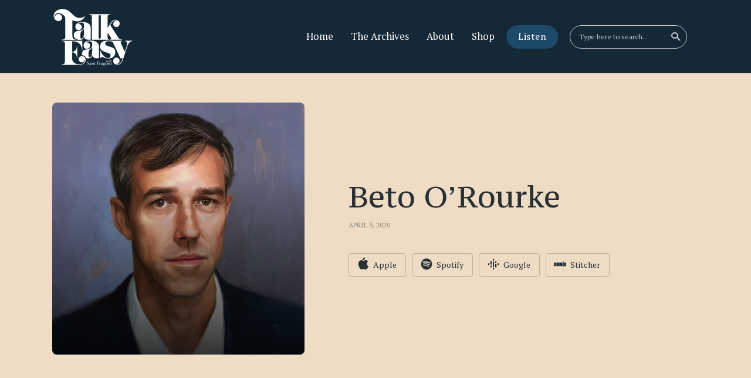

--- FILE ---
content_type: text/html; charset=UTF-8
request_url: https://talkeasypod.com/beto-orourke/
body_size: 18000
content:
<!DOCTYPE html>
<html lang="en-US" class="no-js no-svg">

<head>
	<meta charset="UTF-8">
	<meta http-equiv="x-ua-compatible" content="ie=edge">
	<meta name="viewport" content="width=device-width, initial-scale=1">
	<link rel="profile" href="https://gmpg.org/xfn/11" />
	<meta name='robots' content='index, follow, max-image-preview:large, max-snippet:-1, max-video-preview:-1' />
	<style>img:is([sizes="auto" i], [sizes^="auto," i]) { contain-intrinsic-size: 3000px 1500px }</style>
	
		<meta name="twitter:card" content="summary_large_image" />
		<meta name="twitter:image" content="" />
		<meta name="twitter:creator" content="@TalkEasyPod" />
		<meta name="twitter:site" content="@TalkEasyPod" />


	<!-- This site is optimized with the Yoast SEO Premium plugin v26.7 (Yoast SEO v26.8) - https://yoast.com/product/yoast-seo-premium-wordpress/ -->
	<title>Beto O&#039;Rourke &#8211; Talk Easy with Sam Fragoso</title>
	<meta name="description" content="In our candid interview, former congressman Beto O&#039;Rourke reflects on the winding road that led him to run for President." />
	<link rel="canonical" href="https://talkeasypod.com/beto-orourke/" />
	<meta property="og:locale" content="en_US" />
	<meta property="og:type" content="article" />
	<meta property="og:title" content="Beto O&#039;Rourke" />
	<meta property="og:description" content="“You have to have a fundamental curiosity about people and their lives, and how they can be made better, or else you have no business being involved in" />
	<meta property="og:url" content="https://talkeasypod.com/beto-orourke/" />
	<meta property="og:site_name" content="Talk Easy with Sam Fragoso" />
	<meta property="article:publisher" content="https://www.facebook.com/sam.fragoso" />
	<meta property="article:published_time" content="2020-04-05T10:46:03+00:00" />
	<meta property="article:modified_time" content="2023-08-11T22:01:49+00:00" />
	<meta property="og:image" content="https://talkeasypod.com/wp-content/uploads/2020/04/08-Beto-ORourke-Clean-1024x1024.jpg" />
	<meta property="og:image:width" content="1024" />
	<meta property="og:image:height" content="1024" />
	<meta property="og:image:type" content="image/jpeg" />
	<meta name="author" content="sfragoso" />
	<script type="application/ld+json" class="yoast-schema-graph">{"@context":"https://schema.org","@graph":[{"@type":"Article","@id":"https://talkeasypod.com/beto-orourke/#article","isPartOf":{"@id":"https://talkeasypod.com/beto-orourke/"},"author":{"name":"sfragoso","@id":"https://talkeasypod.com/#/schema/person/584d9cf44b43456730c03efd4947eb2e"},"headline":"Beto O&#8217;Rourke","datePublished":"2020-04-05T10:46:03+00:00","dateModified":"2023-08-11T22:01:49+00:00","mainEntityOfPage":{"@id":"https://talkeasypod.com/beto-orourke/"},"wordCount":234,"publisher":{"@id":"https://talkeasypod.com/#organization"},"image":{"@id":"https://talkeasypod.com/beto-orourke/#primaryimage"},"thumbnailUrl":"https://i0.wp.com/talkeasypod.com/wp-content/uploads/2020/04/08-Beto-ORourke-Clean.jpg?fit=1920%2C1920&ssl=1","articleSection":["Archive","Episodes"],"inLanguage":"en-US"},{"@type":"WebPage","@id":"https://talkeasypod.com/beto-orourke/","url":"https://talkeasypod.com/beto-orourke/","name":"Beto O'Rourke &#8211; Talk Easy with Sam Fragoso","isPartOf":{"@id":"https://talkeasypod.com/#website"},"primaryImageOfPage":{"@id":"https://talkeasypod.com/beto-orourke/#primaryimage"},"image":{"@id":"https://talkeasypod.com/beto-orourke/#primaryimage"},"thumbnailUrl":"https://i0.wp.com/talkeasypod.com/wp-content/uploads/2020/04/08-Beto-ORourke-Clean.jpg?fit=1920%2C1920&ssl=1","datePublished":"2020-04-05T10:46:03+00:00","dateModified":"2023-08-11T22:01:49+00:00","description":"In our candid interview, former congressman Beto O'Rourke reflects on the winding road that led him to run for President.","breadcrumb":{"@id":"https://talkeasypod.com/beto-orourke/#breadcrumb"},"inLanguage":"en-US","potentialAction":[{"@type":"ReadAction","target":["https://talkeasypod.com/beto-orourke/"]}]},{"@type":"ImageObject","inLanguage":"en-US","@id":"https://talkeasypod.com/beto-orourke/#primaryimage","url":"https://i0.wp.com/talkeasypod.com/wp-content/uploads/2020/04/08-Beto-ORourke-Clean.jpg?fit=1920%2C1920&ssl=1","contentUrl":"https://i0.wp.com/talkeasypod.com/wp-content/uploads/2020/04/08-Beto-ORourke-Clean.jpg?fit=1920%2C1920&ssl=1","width":1920,"height":1920},{"@type":"BreadcrumbList","@id":"https://talkeasypod.com/beto-orourke/#breadcrumb","itemListElement":[{"@type":"ListItem","position":1,"name":"Home","item":"https://talkeasypod.com/"},{"@type":"ListItem","position":2,"name":"Blog","item":"https://talkeasypod.com/blog/"},{"@type":"ListItem","position":3,"name":"Beto O&#8217;Rourke"}]},{"@type":"WebSite","@id":"https://talkeasypod.com/#website","url":"https://talkeasypod.com/","name":"Talk Easy with Sam Fragoso","description":"Where people sound like people.","publisher":{"@id":"https://talkeasypod.com/#organization"},"potentialAction":[{"@type":"SearchAction","target":{"@type":"EntryPoint","urlTemplate":"https://talkeasypod.com/?s={search_term_string}"},"query-input":{"@type":"PropertyValueSpecification","valueRequired":true,"valueName":"search_term_string"}}],"inLanguage":"en-US"},{"@type":"Organization","@id":"https://talkeasypod.com/#organization","name":"Talk Easy","url":"https://talkeasypod.com/","logo":{"@type":"ImageObject","inLanguage":"en-US","@id":"https://talkeasypod.com/#/schema/logo/image/","url":"https://secureservercdn.net/166.62.112.107/mbt.d9d.myftpupload.com/wp-content/uploads/2020/03/TalkEasy_Logo-White.png?time=1621186394","contentUrl":"https://secureservercdn.net/166.62.112.107/mbt.d9d.myftpupload.com/wp-content/uploads/2020/03/TalkEasy_Logo-White.png?time=1621186394","width":2000,"height":2000,"caption":"Talk Easy"},"image":{"@id":"https://talkeasypod.com/#/schema/logo/image/"},"sameAs":["https://www.facebook.com/sam.fragoso","https://x.com/TalkEasyPod"]},{"@type":"Person","@id":"https://talkeasypod.com/#/schema/person/584d9cf44b43456730c03efd4947eb2e","name":"sfragoso","url":"https://talkeasypod.com/author/sfragoso/"}]}</script>
	<!-- / Yoast SEO Premium plugin. -->


<meta http-equiv="x-dns-prefetch-control" content="on">
<link href="https://app.ecwid.com" rel="preconnect" crossorigin />
<link href="https://ecomm.events" rel="preconnect" crossorigin />
<link href="https://d1q3axnfhmyveb.cloudfront.net" rel="preconnect" crossorigin />
<link href="https://dqzrr9k4bjpzk.cloudfront.net" rel="preconnect" crossorigin />
<link href="https://d1oxsl77a1kjht.cloudfront.net" rel="preconnect" crossorigin>
<link rel="prefetch" href="https://app.ecwid.com/script.js?40864526&data_platform=wporg&lang=en" as="script"/>
<link rel="prerender" href="https://talkeasypod.com/shop/"/>
<link rel='dns-prefetch' href='//stats.wp.com' />
<link rel='dns-prefetch' href='//v0.wordpress.com' />
<link rel='preconnect' href='//c0.wp.com' />
<link rel='preconnect' href='//i0.wp.com' />
<link rel="alternate" type="application/rss+xml" title="Talk Easy with Sam Fragoso &raquo; Feed" href="https://talkeasypod.com/feed/" />
<link rel="alternate" type="application/rss+xml" title="Talk Easy with Sam Fragoso &raquo; Comments Feed" href="https://talkeasypod.com/comments/feed/" />
<script type="text/javascript">
/* <![CDATA[ */
window._wpemojiSettings = {"baseUrl":"https:\/\/s.w.org\/images\/core\/emoji\/16.0.1\/72x72\/","ext":".png","svgUrl":"https:\/\/s.w.org\/images\/core\/emoji\/16.0.1\/svg\/","svgExt":".svg","source":{"concatemoji":"https:\/\/talkeasypod.com\/wp-includes\/js\/wp-emoji-release.min.js?ver=6.8.3"}};
/*! This file is auto-generated */
!function(s,n){var o,i,e;function c(e){try{var t={supportTests:e,timestamp:(new Date).valueOf()};sessionStorage.setItem(o,JSON.stringify(t))}catch(e){}}function p(e,t,n){e.clearRect(0,0,e.canvas.width,e.canvas.height),e.fillText(t,0,0);var t=new Uint32Array(e.getImageData(0,0,e.canvas.width,e.canvas.height).data),a=(e.clearRect(0,0,e.canvas.width,e.canvas.height),e.fillText(n,0,0),new Uint32Array(e.getImageData(0,0,e.canvas.width,e.canvas.height).data));return t.every(function(e,t){return e===a[t]})}function u(e,t){e.clearRect(0,0,e.canvas.width,e.canvas.height),e.fillText(t,0,0);for(var n=e.getImageData(16,16,1,1),a=0;a<n.data.length;a++)if(0!==n.data[a])return!1;return!0}function f(e,t,n,a){switch(t){case"flag":return n(e,"\ud83c\udff3\ufe0f\u200d\u26a7\ufe0f","\ud83c\udff3\ufe0f\u200b\u26a7\ufe0f")?!1:!n(e,"\ud83c\udde8\ud83c\uddf6","\ud83c\udde8\u200b\ud83c\uddf6")&&!n(e,"\ud83c\udff4\udb40\udc67\udb40\udc62\udb40\udc65\udb40\udc6e\udb40\udc67\udb40\udc7f","\ud83c\udff4\u200b\udb40\udc67\u200b\udb40\udc62\u200b\udb40\udc65\u200b\udb40\udc6e\u200b\udb40\udc67\u200b\udb40\udc7f");case"emoji":return!a(e,"\ud83e\udedf")}return!1}function g(e,t,n,a){var r="undefined"!=typeof WorkerGlobalScope&&self instanceof WorkerGlobalScope?new OffscreenCanvas(300,150):s.createElement("canvas"),o=r.getContext("2d",{willReadFrequently:!0}),i=(o.textBaseline="top",o.font="600 32px Arial",{});return e.forEach(function(e){i[e]=t(o,e,n,a)}),i}function t(e){var t=s.createElement("script");t.src=e,t.defer=!0,s.head.appendChild(t)}"undefined"!=typeof Promise&&(o="wpEmojiSettingsSupports",i=["flag","emoji"],n.supports={everything:!0,everythingExceptFlag:!0},e=new Promise(function(e){s.addEventListener("DOMContentLoaded",e,{once:!0})}),new Promise(function(t){var n=function(){try{var e=JSON.parse(sessionStorage.getItem(o));if("object"==typeof e&&"number"==typeof e.timestamp&&(new Date).valueOf()<e.timestamp+604800&&"object"==typeof e.supportTests)return e.supportTests}catch(e){}return null}();if(!n){if("undefined"!=typeof Worker&&"undefined"!=typeof OffscreenCanvas&&"undefined"!=typeof URL&&URL.createObjectURL&&"undefined"!=typeof Blob)try{var e="postMessage("+g.toString()+"("+[JSON.stringify(i),f.toString(),p.toString(),u.toString()].join(",")+"));",a=new Blob([e],{type:"text/javascript"}),r=new Worker(URL.createObjectURL(a),{name:"wpTestEmojiSupports"});return void(r.onmessage=function(e){c(n=e.data),r.terminate(),t(n)})}catch(e){}c(n=g(i,f,p,u))}t(n)}).then(function(e){for(var t in e)n.supports[t]=e[t],n.supports.everything=n.supports.everything&&n.supports[t],"flag"!==t&&(n.supports.everythingExceptFlag=n.supports.everythingExceptFlag&&n.supports[t]);n.supports.everythingExceptFlag=n.supports.everythingExceptFlag&&!n.supports.flag,n.DOMReady=!1,n.readyCallback=function(){n.DOMReady=!0}}).then(function(){return e}).then(function(){var e;n.supports.everything||(n.readyCallback(),(e=n.source||{}).concatemoji?t(e.concatemoji):e.wpemoji&&e.twemoji&&(t(e.twemoji),t(e.wpemoji)))}))}((window,document),window._wpemojiSettings);
/* ]]> */
</script>
<link rel="stylesheet" id="roogan-fonts-fonts" href="https://fonts.googleapis.com/css2?family=PT%20Serif:ital,wght@0,400&family=PT%20Serif%20Caption:ital,wght@0,400&family=PT%20Sans:ital,wght@0,700&display=swap&ver=1.1.1" type="text/css" media="all" /><style id='wp-emoji-styles-inline-css' type='text/css'>

	img.wp-smiley, img.emoji {
		display: inline !important;
		border: none !important;
		box-shadow: none !important;
		height: 1em !important;
		width: 1em !important;
		margin: 0 0.07em !important;
		vertical-align: -0.1em !important;
		background: none !important;
		padding: 0 !important;
	}
</style>
<link rel='stylesheet' id='wp-block-library-css' href='https://c0.wp.com/c/6.8.3/wp-includes/css/dist/block-library/style.min.css' type='text/css' media='all' />
<style id='classic-theme-styles-inline-css' type='text/css'>
/*! This file is auto-generated */
.wp-block-button__link{color:#fff;background-color:#32373c;border-radius:9999px;box-shadow:none;text-decoration:none;padding:calc(.667em + 2px) calc(1.333em + 2px);font-size:1.125em}.wp-block-file__button{background:#32373c;color:#fff;text-decoration:none}
</style>
<style id='jetpack-sharing-buttons-style-inline-css' type='text/css'>
.jetpack-sharing-buttons__services-list{display:flex;flex-direction:row;flex-wrap:wrap;gap:0;list-style-type:none;margin:5px;padding:0}.jetpack-sharing-buttons__services-list.has-small-icon-size{font-size:12px}.jetpack-sharing-buttons__services-list.has-normal-icon-size{font-size:16px}.jetpack-sharing-buttons__services-list.has-large-icon-size{font-size:24px}.jetpack-sharing-buttons__services-list.has-huge-icon-size{font-size:36px}@media print{.jetpack-sharing-buttons__services-list{display:none!important}}.editor-styles-wrapper .wp-block-jetpack-sharing-buttons{gap:0;padding-inline-start:0}ul.jetpack-sharing-buttons__services-list.has-background{padding:1.25em 2.375em}
</style>
<link rel='stylesheet' id='coblocks-frontend-css' href='https://talkeasypod.com/wp-content/plugins/coblocks/dist/style-coblocks-1.css?ver=3.1.16' type='text/css' media='all' />
<link rel='stylesheet' id='coblocks-extensions-css' href='https://talkeasypod.com/wp-content/plugins/coblocks/dist/style-coblocks-extensions.css?ver=3.1.16' type='text/css' media='all' />
<link rel='stylesheet' id='coblocks-animation-css' href='https://talkeasypod.com/wp-content/plugins/coblocks/dist/style-coblocks-animation.css?ver=2677611078ee87eb3b1c' type='text/css' media='all' />
<style id='global-styles-inline-css' type='text/css'>
:root{--wp--preset--aspect-ratio--square: 1;--wp--preset--aspect-ratio--4-3: 4/3;--wp--preset--aspect-ratio--3-4: 3/4;--wp--preset--aspect-ratio--3-2: 3/2;--wp--preset--aspect-ratio--2-3: 2/3;--wp--preset--aspect-ratio--16-9: 16/9;--wp--preset--aspect-ratio--9-16: 9/16;--wp--preset--color--black: #000000;--wp--preset--color--cyan-bluish-gray: #abb8c3;--wp--preset--color--white: #ffffff;--wp--preset--color--pale-pink: #f78da7;--wp--preset--color--vivid-red: #cf2e2e;--wp--preset--color--luminous-vivid-orange: #ff6900;--wp--preset--color--luminous-vivid-amber: #fcb900;--wp--preset--color--light-green-cyan: #7bdcb5;--wp--preset--color--vivid-green-cyan: #00d084;--wp--preset--color--pale-cyan-blue: #8ed1fc;--wp--preset--color--vivid-cyan-blue: #0693e3;--wp--preset--color--vivid-purple: #9b51e0;--wp--preset--color--roogan-text: #293036;--wp--preset--color--roogan-bg: #293036;--wp--preset--gradient--vivid-cyan-blue-to-vivid-purple: linear-gradient(135deg,rgba(6,147,227,1) 0%,rgb(155,81,224) 100%);--wp--preset--gradient--light-green-cyan-to-vivid-green-cyan: linear-gradient(135deg,rgb(122,220,180) 0%,rgb(0,208,130) 100%);--wp--preset--gradient--luminous-vivid-amber-to-luminous-vivid-orange: linear-gradient(135deg,rgba(252,185,0,1) 0%,rgba(255,105,0,1) 100%);--wp--preset--gradient--luminous-vivid-orange-to-vivid-red: linear-gradient(135deg,rgba(255,105,0,1) 0%,rgb(207,46,46) 100%);--wp--preset--gradient--very-light-gray-to-cyan-bluish-gray: linear-gradient(135deg,rgb(238,238,238) 0%,rgb(169,184,195) 100%);--wp--preset--gradient--cool-to-warm-spectrum: linear-gradient(135deg,rgb(74,234,220) 0%,rgb(151,120,209) 20%,rgb(207,42,186) 40%,rgb(238,44,130) 60%,rgb(251,105,98) 80%,rgb(254,248,76) 100%);--wp--preset--gradient--blush-light-purple: linear-gradient(135deg,rgb(255,206,236) 0%,rgb(152,150,240) 100%);--wp--preset--gradient--blush-bordeaux: linear-gradient(135deg,rgb(254,205,165) 0%,rgb(254,45,45) 50%,rgb(107,0,62) 100%);--wp--preset--gradient--luminous-dusk: linear-gradient(135deg,rgb(255,203,112) 0%,rgb(199,81,192) 50%,rgb(65,88,208) 100%);--wp--preset--gradient--pale-ocean: linear-gradient(135deg,rgb(255,245,203) 0%,rgb(182,227,212) 50%,rgb(51,167,181) 100%);--wp--preset--gradient--electric-grass: linear-gradient(135deg,rgb(202,248,128) 0%,rgb(113,206,126) 100%);--wp--preset--gradient--midnight: linear-gradient(135deg,rgb(2,3,129) 0%,rgb(40,116,252) 100%);--wp--preset--font-size--small: 12.8px;--wp--preset--font-size--medium: 20px;--wp--preset--font-size--large: 28.8px;--wp--preset--font-size--x-large: 42px;--wp--preset--font-size--normal: 16px;--wp--preset--font-size--huge: 38.4px;--wp--preset--spacing--20: 0.44rem;--wp--preset--spacing--30: 0.67rem;--wp--preset--spacing--40: 1rem;--wp--preset--spacing--50: 1.5rem;--wp--preset--spacing--60: 2.25rem;--wp--preset--spacing--70: 3.38rem;--wp--preset--spacing--80: 5.06rem;--wp--preset--shadow--natural: 6px 6px 9px rgba(0, 0, 0, 0.2);--wp--preset--shadow--deep: 12px 12px 50px rgba(0, 0, 0, 0.4);--wp--preset--shadow--sharp: 6px 6px 0px rgba(0, 0, 0, 0.2);--wp--preset--shadow--outlined: 6px 6px 0px -3px rgba(255, 255, 255, 1), 6px 6px rgba(0, 0, 0, 1);--wp--preset--shadow--crisp: 6px 6px 0px rgba(0, 0, 0, 1);}:where(.is-layout-flex){gap: 0.5em;}:where(.is-layout-grid){gap: 0.5em;}body .is-layout-flex{display: flex;}.is-layout-flex{flex-wrap: wrap;align-items: center;}.is-layout-flex > :is(*, div){margin: 0;}body .is-layout-grid{display: grid;}.is-layout-grid > :is(*, div){margin: 0;}:where(.wp-block-columns.is-layout-flex){gap: 2em;}:where(.wp-block-columns.is-layout-grid){gap: 2em;}:where(.wp-block-post-template.is-layout-flex){gap: 1.25em;}:where(.wp-block-post-template.is-layout-grid){gap: 1.25em;}.has-black-color{color: var(--wp--preset--color--black) !important;}.has-cyan-bluish-gray-color{color: var(--wp--preset--color--cyan-bluish-gray) !important;}.has-white-color{color: var(--wp--preset--color--white) !important;}.has-pale-pink-color{color: var(--wp--preset--color--pale-pink) !important;}.has-vivid-red-color{color: var(--wp--preset--color--vivid-red) !important;}.has-luminous-vivid-orange-color{color: var(--wp--preset--color--luminous-vivid-orange) !important;}.has-luminous-vivid-amber-color{color: var(--wp--preset--color--luminous-vivid-amber) !important;}.has-light-green-cyan-color{color: var(--wp--preset--color--light-green-cyan) !important;}.has-vivid-green-cyan-color{color: var(--wp--preset--color--vivid-green-cyan) !important;}.has-pale-cyan-blue-color{color: var(--wp--preset--color--pale-cyan-blue) !important;}.has-vivid-cyan-blue-color{color: var(--wp--preset--color--vivid-cyan-blue) !important;}.has-vivid-purple-color{color: var(--wp--preset--color--vivid-purple) !important;}.has-black-background-color{background-color: var(--wp--preset--color--black) !important;}.has-cyan-bluish-gray-background-color{background-color: var(--wp--preset--color--cyan-bluish-gray) !important;}.has-white-background-color{background-color: var(--wp--preset--color--white) !important;}.has-pale-pink-background-color{background-color: var(--wp--preset--color--pale-pink) !important;}.has-vivid-red-background-color{background-color: var(--wp--preset--color--vivid-red) !important;}.has-luminous-vivid-orange-background-color{background-color: var(--wp--preset--color--luminous-vivid-orange) !important;}.has-luminous-vivid-amber-background-color{background-color: var(--wp--preset--color--luminous-vivid-amber) !important;}.has-light-green-cyan-background-color{background-color: var(--wp--preset--color--light-green-cyan) !important;}.has-vivid-green-cyan-background-color{background-color: var(--wp--preset--color--vivid-green-cyan) !important;}.has-pale-cyan-blue-background-color{background-color: var(--wp--preset--color--pale-cyan-blue) !important;}.has-vivid-cyan-blue-background-color{background-color: var(--wp--preset--color--vivid-cyan-blue) !important;}.has-vivid-purple-background-color{background-color: var(--wp--preset--color--vivid-purple) !important;}.has-black-border-color{border-color: var(--wp--preset--color--black) !important;}.has-cyan-bluish-gray-border-color{border-color: var(--wp--preset--color--cyan-bluish-gray) !important;}.has-white-border-color{border-color: var(--wp--preset--color--white) !important;}.has-pale-pink-border-color{border-color: var(--wp--preset--color--pale-pink) !important;}.has-vivid-red-border-color{border-color: var(--wp--preset--color--vivid-red) !important;}.has-luminous-vivid-orange-border-color{border-color: var(--wp--preset--color--luminous-vivid-orange) !important;}.has-luminous-vivid-amber-border-color{border-color: var(--wp--preset--color--luminous-vivid-amber) !important;}.has-light-green-cyan-border-color{border-color: var(--wp--preset--color--light-green-cyan) !important;}.has-vivid-green-cyan-border-color{border-color: var(--wp--preset--color--vivid-green-cyan) !important;}.has-pale-cyan-blue-border-color{border-color: var(--wp--preset--color--pale-cyan-blue) !important;}.has-vivid-cyan-blue-border-color{border-color: var(--wp--preset--color--vivid-cyan-blue) !important;}.has-vivid-purple-border-color{border-color: var(--wp--preset--color--vivid-purple) !important;}.has-vivid-cyan-blue-to-vivid-purple-gradient-background{background: var(--wp--preset--gradient--vivid-cyan-blue-to-vivid-purple) !important;}.has-light-green-cyan-to-vivid-green-cyan-gradient-background{background: var(--wp--preset--gradient--light-green-cyan-to-vivid-green-cyan) !important;}.has-luminous-vivid-amber-to-luminous-vivid-orange-gradient-background{background: var(--wp--preset--gradient--luminous-vivid-amber-to-luminous-vivid-orange) !important;}.has-luminous-vivid-orange-to-vivid-red-gradient-background{background: var(--wp--preset--gradient--luminous-vivid-orange-to-vivid-red) !important;}.has-very-light-gray-to-cyan-bluish-gray-gradient-background{background: var(--wp--preset--gradient--very-light-gray-to-cyan-bluish-gray) !important;}.has-cool-to-warm-spectrum-gradient-background{background: var(--wp--preset--gradient--cool-to-warm-spectrum) !important;}.has-blush-light-purple-gradient-background{background: var(--wp--preset--gradient--blush-light-purple) !important;}.has-blush-bordeaux-gradient-background{background: var(--wp--preset--gradient--blush-bordeaux) !important;}.has-luminous-dusk-gradient-background{background: var(--wp--preset--gradient--luminous-dusk) !important;}.has-pale-ocean-gradient-background{background: var(--wp--preset--gradient--pale-ocean) !important;}.has-electric-grass-gradient-background{background: var(--wp--preset--gradient--electric-grass) !important;}.has-midnight-gradient-background{background: var(--wp--preset--gradient--midnight) !important;}.has-small-font-size{font-size: var(--wp--preset--font-size--small) !important;}.has-medium-font-size{font-size: var(--wp--preset--font-size--medium) !important;}.has-large-font-size{font-size: var(--wp--preset--font-size--large) !important;}.has-x-large-font-size{font-size: var(--wp--preset--font-size--x-large) !important;}
:where(.wp-block-post-template.is-layout-flex){gap: 1.25em;}:where(.wp-block-post-template.is-layout-grid){gap: 1.25em;}
:where(.wp-block-columns.is-layout-flex){gap: 2em;}:where(.wp-block-columns.is-layout-grid){gap: 2em;}
:root :where(.wp-block-pullquote){font-size: 1.5em;line-height: 1.6;}
</style>
<link rel='stylesheet' id='contact-form-7-css' href='https://talkeasypod.com/wp-content/plugins/contact-form-7/includes/css/styles.css?ver=6.1.4' type='text/css' media='all' />
<link rel='stylesheet' id='ecwid-css-css' href='https://talkeasypod.com/wp-content/plugins/ecwid-shopping-cart/css/frontend.css?ver=7.0.5' type='text/css' media='all' />
<link rel='stylesheet' id='meks-app-block-frontend-css-css' href='https://talkeasypod.com/wp-content/plugins/meks-audio-player/assets/css/blocks.style.css?ver=1.3' type='text/css' media='all' />
<link rel='stylesheet' id='mks_shortcodes_fntawsm_css-css' href='https://talkeasypod.com/wp-content/plugins/meks-flexible-shortcodes/css/font-awesome/css/font-awesome.min.css?ver=1.3.8' type='text/css' media='screen' />
<link rel='stylesheet' id='mks_shortcodes_simple_line_icons-css' href='https://talkeasypod.com/wp-content/plugins/meks-flexible-shortcodes/css/simple-line/simple-line-icons.css?ver=1.3.8' type='text/css' media='screen' />
<link rel='stylesheet' id='mks_shortcodes_css-css' href='https://talkeasypod.com/wp-content/plugins/meks-flexible-shortcodes/css/style.css?ver=1.3.8' type='text/css' media='screen' />
<link rel='stylesheet' id='ultimate-post-list-public-style-css' href='https://talkeasypod.com/wp-content/plugins/ultimate-post-list/public/css/ultimate-post-list-public.css?ver=5.2.7.1' type='text/css' media='all' />
<link rel='stylesheet' id='wp-components-css' href='https://c0.wp.com/c/6.8.3/wp-includes/css/dist/components/style.min.css' type='text/css' media='all' />
<link rel='stylesheet' id='godaddy-styles-css' href='https://talkeasypod.com/wp-content/mu-plugins/vendor/wpex/godaddy-launch/includes/Dependencies/GoDaddy/Styles/build/latest.css?ver=2.0.2' type='text/css' media='all' />
<link rel='stylesheet' id='roogan-main-css' href='https://talkeasypod.com/wp-content/themes/roogan/assets/css/min.css?ver=1.1.1' type='text/css' media='all' />
<style id='roogan-main-inline-css' type='text/css'>
:root{ --main-font: 'PT Serif', Arial, sans-serif;--main-font-weight: 400;--main-font-style: normal;--h-font: 'PT Serif Caption', Arial, sans-serif;--h-font-weight: 400;--h-font-style: normal;--button-font: 'PT Sans', Arial, sans-serif;--button-font-weight: 700;--button-font-style: normal;--color-txt: #293036;--color-bg: #eedcc4;--color-acc: #1e4a6a;--color-h: #293036;--color-meta: rgba(41,48,54,0.5); --color-button: #293036;--color-button-border: rgba(41,48,54,0.8); --color-button-border-05: rgba(41,48,54,0.5); --color-txt-075: rgba(41,48,54,0.75); --color-txt-05: rgba(41,48,54,0.5); --color-txt-025: rgba(41,48,54,0.25); --color-txt-01: rgba(41,48,54,0.1); --color-txt-005: rgba(41,48,54,0.05); --color-player-bg: #1e2225; --color-player-025: rgba(255,255,255,0.25); --font-size-p: 1.6rem;--line-height-p: 1.625;--font-size-small: 1.4rem;--line-height-small: 1.4;--font-size-nav: 1.6rem;--font-size-p-large: 1.8rem;--header-height: 125px;--header-height-responsive-sm: 60px;--header-height-responsive-md: 80px;--content-post: 748px;--content-podcast: 748px;}.rogan-section-gradient-overlay .entry-media:before {-webkit-filter: opacity(0);filter: opacity(0);}.rogan-section-gradient-overlay .entry-media:after {-webkit-filter: opacity(0.4);filter: opacity(0.4);mix-blend-mode: normal;}.roogan-overlay-bg-full:after {background: rgba(41, 48, 54, 0.5);}.roogan-section-soft-bg{background: var(--color-txt-005);}.roogan-header{--nav-font: 'PT Serif', Arial, sans-serif;--nav-font-weight: 400;--nav-font-style: normal;--color-header-middle-txt: #FFF;--color-header-middle-txt-05: rgba(255,255,255,0.5);--color-header-middle-txt-075: rgba(255,255,255,0.75); --color-header-middle-acc: var(--color-header-middle-txt-075);font-size:1.6rem; }.roogan-header-indent .cover-indent{padding-top: 31.25px; }.roogan-header-indent .inner--padding-normal{padding-top: 130px;}.roogan-header{font-family: var(--nav-font);font-weight: var(--nav-font-weight);font-style: var(--nav-font-style);}.roogan-header .sub-menu {background: var(--color-bg);color: var(--color-txt);}.header-main{background: #293036}.header-main,.header-main .header-middle a,.header-mobile a,.header-mobile .roogan-menu-donate li a{color: var(--color-header-middle-txt);}.header-main .sub-menu a{color: var(--color-txt);}.header-middle .sub-menu li:hover > a,.header-middle .sub-menu .current-menu-item > a,.header-middle .sub-menu .current-menu-parent > a{color: var(--color-txt-05);}.header-middle nav > ul > li:hover > a,.header-middle nav > ul > .current-menu-item > a,.header-middle nav > ul > .current-menu-parent > a,.roogan-hamburger > li > a:hover,.roogan-hamburger > li.accordion-active > a{color: var(--color-header-middle-txt-075);}.header-sticky{--color-header-sticky-bg: #d3c8b6;--color-header-sticky-txt: #293036;--color-header-sticky-05: rgba(41,48,54,0.5); }.header-sticky,.header-sticky .sub-menu{background-color: var(--color-header-sticky-bg);}.header-sticky,.header-sticky a,.header-sticky .roogan-hamburger > li > a {color: var(--color-header-sticky-txt);}.header-sticky .sub-menu li:hover > a,.header-sticky .sub-menu .current-menu-item > a,.header-sticky .sub-menu .current-menu-parent > a,.header-sticky nav > ul > li:hover > a,.header-sticky nav > ul > .current-menu-item > a,.header-sticky nav > ul > .current-menu-parent > a,.header-sticky .roogan-hamburger > li:hover > a{color: var(--color-header-sticky-05);}.header-sticky-main > .container{height: 105px;}.rogan-section-gradient,.rogan-section-gradient-overlay .entry-media:after{background: #132735}.wa-5.rogan-section-gradient-overlay .entry-media:after{background: linear-gradient(270deg, rgba(0,0,0,0) 0%, rgba(0,0,0,0.8) 100%); max-width: 75%;filter: opacity(1);}.wa-4.rogan-section-gradient-overlay .entry-media:after{background: linear-gradient(270deg, rgba(0,0,0,0.8) 0%, rgba(0,0,0,0) 100%); max-width: 75%;right: 0;left: auto;filter: opacity(1);}.entry-title a,.show-title a{color: #293036;}body{font-size:1.6rem;}.widget-title,.mks_author_widget h3{font-size:2.2rem; }.entry-content .meks_ess_share_label h5{font-size:1.8rem; }.h0{font-size: clamp(2.6rem, 6vw, 5.0rem);}h1, .h1{font-size: clamp(2.6rem, 3vw, 4.2rem);}h2, .h2,.author-archive .h0{font-size: clamp(2.4rem, 3vw, 3.8rem);}h3, .h3{font-size: clamp(2.2rem, 2vw, 3.0rem);}h4, .h4,.mks_author_widget h3,.wp-block-cover .wp-block-cover-image-text,.wp-block-cover .wp-block-cover-text,.wp-block-cover h2,.wp-block-cover-image .wp-block-cover-image-text,.wp-block-cover-image .wp-block-cover-text,.wp-block-cover-image h2{font-size: clamp(2rem, 3vw, 2.2rem);}h5, .h5,.header-el-label,.fn{font-size: clamp(1.8rem, 3vw, 1.8rem);}h6, .h6{font-size: clamp(1.6rem, 3vw, 1.6rem);}.section-title{font-size: clamp(2rem, 3vw, 3.4rem);}.paragraph-small,.text-small {font-size:1.4rem;}.header-mobile>.container,.header-sticky .header-middle > .container{height: 60px;}@media (min-width: 600px){ .header-mobile>.container,.header-sticky .header-middle > .container{height: 80px;}}@media (min-width: 989px){ .header-main .header-middle > .container {height: 125px;}.header-sticky .header-middle > .container{height: 105px; }}.roogan-section.roogan-newsletter{height: 500px;min-height: auto;}.roogan-section.roogan-subscribe{height: 525px;min-height: auto;}.roogan-button,input[type="submit"],input[type="button"],button[type="submit"],.roogan-pagination a,ul.page-numbers a,ul.page-numbers span,.meks-instagram-follow-link .meks-widget-cta,.widget .mks_autor_link_wrap a,.widget .mks_read_more a,.paginated-post-wrapper a,#cancel-comment-reply-link,.comment-reply-link,.wp-block-button .wp-block-button__link{font-family: var(--button-font);font-weight: var(--button-font-weight);font-style: var(--button-font-style); }.entry-tags a{font-family: var(--h-font); font-weight: var(--h-font-weight);}.roogan-button.disabled,.roogan-button.disabled:hover{background-color: rgba(41,48,54,0.1); color: #293036;pointer-events: none;}.roogan-breadcrumbs{color: rgba(41,48,54,0.25);}.roogan-breadcrumbs a{color: rgba(41,48,54,0.5); }.roogan-breadcrumbs a:hover{color: #293036; }.roogan-subscribe li a {background: rgba(30,74,106,0.75);}.roogan-subscribe li a:hover {background: rgba(30,74,106,1);}.widget a{color: #293036;}.widget a:hover{color: #1e4a6a; }.widget li{color: rgba(41,48,54,0.5); }.roogan-sidebar ul.mks_social_widget_ul li a:hover,.widget_calendar #today a{background-color: #293036;}.widget_calendar #today a{color: #fff;}.rssSummary,.widget-title .rsswidget{color: #293036; }.widget_categories ul li a,.widget_archive ul li a{color: #293036; }.roogan-header .site-title a{ text-transform: none;}.site-description{ text-transform: none;}.roogan-header li a{ text-transform: none;}.roogan-header .header-top, .roogan-header .header-top li a{ text-transform: none;}.widget-title, .roogan-footer .widget-title{ text-transform: none;}.section-title{ text-transform: none;}.entry-title, .meks-ap-title{ text-transform: none;}h1, h2, h3, h4, h5, h6, .fn, .h7, .h8{ text-transform: none;}.roogan-menu-donate li a,.roogan-buttons .roogan-menu-subscribe li a,.roogan-button, input[type="submit"], input[type="button"], button[type="submit"], .roogan-pagination a, ul.page-numbers a, ul.page-numbers .current, .comment-reply-link, #cancel-comment-reply-link, .meks-instagram-follow-link .meks-widget-cta, .mks_autor_link_wrap a, .mks_read_more a, .paginated-post-wrapper a, .entry-content .roogan-button, .roogan-subscribe .empty-list a, .roogan-menu-donate .empty-list a, .roogan-link-special,.roogan-button-play span{text-transform: uppercase;letter-spacing: 0.5px;}@media(min-width: 989px){.has-small-font-size{ font-size: 1.3rem;}.has-normal-font-size{ font-size: 1.6rem;}.has-large-font-size{ font-size: 2.9rem;}.has-huge-font-size{ font-size: 3.8rem;}}.has-roogan-text-background-color{ background-color: #293036;}.has-roogan-text-color{ color: #293036;}.has-roogan-bg-background-color{ background-color: #eedcc4;}.has-roogan-bg-color{ color: #eedcc4;}.has-roogan-bg-background-color{ background-color: #1e4a6a;}.has-roogan-bg-color{ color: #1e4a6a;}.has-roogan-bg-background-color{ background-color: #293036;}.has-roogan-bg-color{ color: #293036;}.roogan-footer{--color-footer-bg: #293036;--color-footer-txt: #ffffff;--color-footer-txt-05: rgba(255,255,255,0.5); --color-footer-txt-025: rgba(255,255,255,0.25); --color-footer-txt-015: rgba(255,255,255,0.15); background-color: var(--color-footer-bg);color: var(--color-footer-txt);font-size: 1.6rem;border-top: 4px solid var(--color-acc);}.roogan-footer a,.roogan-footer .widget-title,.roogan-footer .widget .count,.roogan-footer .widget_categories li a,.roogan-footer .widget_archive li a,.roogan-footer .widget .roogan-accordion-nav,.roogan-footer table,.roogan-footer .widget-title .rsswidget,.roogan-footer .widget li,.roogan-footer .rssSummary,.roogan-footer .widget p,.roogan-footer .widget.widget_search button[type=submit]{color: var(--color-footer-txt);}.roogan-footer select{color: var(--color-footer-bg); }.roogan-footer .separator-line{background-color:rgba(255,255,255,0.1);}.roogan-empty-message{background-color: rgba(41,48,54,0.1); }.roogan-footer .widget li,.roogan-footer .rss-date{color: rgba(255,255,255,0.5); }.roogan-footer .widget li a:hover,.roogan-footer .widget a:hover,.roogan-copyright a:hover{color: var(--color-acc); }body .meks-ap,body .meks-ap-player,body .meks-ap-player iframe {height: 100px; }body .meks-ap-collapsed,.roogan-player-hidden .meks-ap{bottom: -100px; }.meks-ap-player .mejs-volume-handle{background: 0 0;}.meks-ap-toggle.meks-ap-bg{background-color: rgba(41,48,54,0.5);}body .meks-ap ul a,.roogan-player-action .mejs-button:hover > button{color: #293036;}body .meks-ap-bg, body .meks-ap-collapsed .meks-ap-toggle {background: #1e2225}body .meks-ap, body .meks-ap a, body .meks-ap .mejs-button>button,body .roogan-player-action .mejs-button > button,body .roogan-player-action .mejs-button > a,body .meks-ap-episode {color: #fff;}body .meks-ap .mejs-volume-button>.mejs-volume-slider,body .meks-ap .mejs__speed-selector, body .meks-ap .mejs-speed-selector, body .meks-ap .mejs-playpause-button {background-color: #FFF;}body .meks-ap .mejs-volume-button:hover > button:before,body .meks-ap .mejs__speed-selector,body .meks-ap .mejs-speed-selector, body .meks-ap .mejs-speed-button:hover button,body .meks-ap .mejs-playpause-button button{color: #000;}body .meks-ap .mejs-time-current,body .meks-ap .mejs-time-handle-content{background-color: rgba(255,255,255,1);}body .meks-ap .mejs-time-handle-content{border-color: rgba(255,255,255,1);}body .meks-ap .mejs-time-total{background: rgba(255,255,255,0.3);}body .meks-ap .mejs-time-loaded {background: rgba(255,255,255,0.4);}body .meks-ap .mejs-time-current,body .meks-ap .mejs-time-handle-content {background: rgba(255,255,255,1);}body .meks-ap .mejs-time-hovered {background: rgba(255,255,255,0.5);z-index: 10}body .meks-ap .mejs-time-hovered.negative {background: hsla(0, 0%, 100%, .9);}body .meks-ap .mejs-time-float {background: rgba(255,255,255,1);color: #1e2225;}body .meks-ap .mejs-time-float-corner{border: 5px solid rgba(255,255,255,1);border-color: rgba(255,255,255,1) transparent transparent;}.meks-ap .roogan-loader:after{content: "Loading...";}tr {border-bottom: 1px solid rgba(41,48,54,0.1);}.wp-block-table.is-style-stripes tr:nth-child(odd){background-color: rgba(41,48,54,0.1);}body .wp-block-button .wp-block-button__link.has-background:hover{background-color: #293036 !important;color: #eedcc4; }.wp-block-button.is-style-outline .wp-block-button__link{border: 1px solid #293036;color: #293036;}.wp-block-button.is-style-outline .wp-block-button__link:hover{border: 1px solid #293036; color: #293036; background: 0 0; }.is-style-outline .wp-block-button__link {background: 0 0;color:#293036;border: 2px solid currentcolor;}.wp-block-quote:before{background-color: rgba(41,48,54,0.01);}.wp-block-pullquote:not(.is-style-solid-color){color: #293036;border-color: #293036;}.wp-block-pullquote{background-color: #293036;color: #eedcc4; }.roogan-sidebar-none .wp-block-pullquote.alignfull.is-style-solid-color{box-shadow: -526px 0 0 #293036, -1052px 0 0 #293036,526px 0 0 #293036, 1052px 0 0 #293036; }.entry-content > pre,.entry-content > code,.entry-content > p code,.comment-content > pre,.comment-content > code,.comment-content > p code{background-color: rgba(41,48,54,0.05);font-size: 1.4rem;}.wp-block-separator{background-color: rgba(41,48,54,0.05);}.wp-block-rss__item-author, .wp-block-rss__item-publish-date{color:rgba(41,48,54,0.5);}.wp-block-calendar tfoot a{color:rgba(41,48,54,0.5);}.wp-block-latest-comments__comment-meta,.wp-block-latest-posts__post-date{color: rgba(41,48,54,0.5); }.roogan-content-post{max-width: 748px;}.roogan-content-podcast{max-width: 748px;}.roogan-content-page{max-width: 748px;}@media (min-width: 1102px){ .roogan-content-post{max-width: 768px;}.roogan-content-podcast{max-width: 768px;}.roogan-content-page{max-width: 768px;}}@media(min-width: 600px){.size-roogan-single-post-3{ height: 600px !important;}.size-roogan-single-page-2{ height: 500px !important;}.size-roogan-wa-3{ height: 800px !important;}.size-roogan-wa-4{ height: 800px !important;}.size-roogan-fa-3{ height: 700px !important;}.size-roogan-fa-4{ height: 700px !important;}.size-roogan-category-4{ height: 500px !important;}.size-roogan-newsletter{ height: 500px !important;}.size-roogan-subscribe{ height: 525px !important;}.size-roogan-single-podcast-3{ height: 650px !important;}.size-roogan-show-4{ height: 700px !important;}}@media(min-width: 989px){.size-roogan-a{ height: 473px !important;}.size-roogan-b{ height: 404px !important;}.size-roogan-c{ height: 526px !important;}.size-roogan-d{ height: 334px !important;}.size-roogan-e{ height: 395px !important;}.size-roogan-f{ height: 334px !important;}.size-roogan-g{ height: 238px !important;}.size-roogan-single-post-1{ height: 430px !important;}.size-roogan-single-post-2{ height: 430px !important;}.size-roogan-single-post-3{ height: 600px !important;}.size-roogan-single-post-4{ height: 473px !important;}.size-roogan-single-post-5{ height: 473px !important;}.size-roogan-single-post-6{ height: 473px !important;}.size-roogan-single-post-7{ height: 473px !important;}.size-roogan-single-page-1{ height: 473px !important;}.size-roogan-single-page-2{ height: 500px !important;}.size-roogan-wa-1{ height: 430px !important;}.size-roogan-wa-2{ height: 430px !important;}.size-roogan-wa-3{ height: 800px !important;}.size-roogan-wa-4{ height: 800px !important;}.size-roogan-fa-1{ height: 430px !important;}.size-roogan-fa-2{ height: 430px !important;}.size-roogan-fa-3{ height: 700px !important;}.size-roogan-fa-4{ height: 700px !important;}.size-roogan-category-1{ height: 430px !important;}.size-roogan-category-2{ height: 430px !important;}.size-roogan-category-3{ height: 473px !important;}.size-roogan-category-4{ height: 500px !important;}.size-roogan-newsletter{ height: 500px !important;}.size-roogan-subscribe{ height: 525px !important;}.size-roogan-single-podcast-1{ height: 430px !important;}.size-roogan-single-podcast-2{ height: 430px !important;}.size-roogan-single-podcast-3{ height: 650px !important;}.size-roogan-single-podcast-4{ height: 473px !important;}.size-roogan-single-podcast-5{ height: 473px !important;}.size-roogan-single-podcast-6{ height: 473px !important;}.size-roogan-single-podcast-7{ height: 473px !important;}.size-roogan-show-1{ height: 430px !important;}.size-roogan-show-2{ height: 430px !important;}.size-roogan-show-3{ height: 473px !important;}.size-roogan-show-4{ height: 700px !important;}}
</style>
<link rel='stylesheet' id='meks-ads-widget-css' href='https://talkeasypod.com/wp-content/plugins/meks-easy-ads-widget/css/style.css?ver=2.0.9' type='text/css' media='all' />
<link rel='stylesheet' id='meks_instagram-widget-styles-css' href='https://talkeasypod.com/wp-content/plugins/meks-easy-instagram-widget/css/widget.css?ver=6.8.3' type='text/css' media='all' />
<link rel='stylesheet' id='meks-flickr-widget-css' href='https://talkeasypod.com/wp-content/plugins/meks-simple-flickr-widget/css/style.css?ver=1.3' type='text/css' media='all' />
<link rel='stylesheet' id='meks-author-widget-css' href='https://talkeasypod.com/wp-content/plugins/meks-smart-author-widget/css/style.css?ver=1.1.5' type='text/css' media='all' />
<link rel='stylesheet' id='meks-social-widget-css' href='https://talkeasypod.com/wp-content/plugins/meks-smart-social-widget/css/style.css?ver=1.6.5' type='text/css' media='all' />
<link rel='stylesheet' id='meks-themeforest-widget-css' href='https://talkeasypod.com/wp-content/plugins/meks-themeforest-smart-widget/css/style.css?ver=1.6' type='text/css' media='all' />
<link rel='stylesheet' id='meks_ap-main-css' href='https://talkeasypod.com/wp-content/plugins/meks-audio-player/assets/css/main.css?ver=1.3' type='text/css' media='all' />
<style id='meks_ap-main-inline-css' type='text/css'>
.meks-ap-bg, .mejs-volume-total, .meks-ap-collapsed .meks-ap-toggle {
                    background: #000;
                 }.meks-ap, .meks-ap a, .mejs-button>button {
                    color: #FFF;
                 }.mejs-volume-button>.mejs-volume-slider,.mejs__speed-selector, .mejs-speed-selector, .mejs-playpause-button {
                    background-color: #FFF;
                }.mejs-volume-button:hover > button:before,.mejs__speed-selector,.mejs-speed-selector, .mejs-speed-button:hover button, .mejs-playpause-button button{
                    color: #000;
                }.mejs-time-current, .mejs-time-handle-content{
                    background-color: #FFF;
            }.mejs-time-handle-content{
                border-color: #FFF;
        }:root{
            --player-original-bg-color: #000;
        }
</style>
<link rel='stylesheet' id='meks_ess-main-css' href='https://talkeasypod.com/wp-content/plugins/meks-easy-social-share/assets/css/main.css?ver=1.3' type='text/css' media='all' />
<script type="text/javascript" src="https://c0.wp.com/c/6.8.3/wp-includes/js/jquery/jquery.min.js" id="jquery-core-js"></script>
<script type="text/javascript" src="https://c0.wp.com/c/6.8.3/wp-includes/js/jquery/jquery-migrate.min.js" id="jquery-migrate-js"></script>
<script type="text/javascript" id="ultimate-post-list-js-extra">
/* <![CDATA[ */
var upl_vars = {"upl_nonce":"ca2671a1a2","ajaxurl":"https:\/\/talkeasypod.com\/wp-admin\/admin-ajax.php"};
/* ]]> */
</script>
<script type="text/javascript" src="https://talkeasypod.com/wp-content/plugins/ultimate-post-list/public/js/ultimate-post-list-public.min.js?ver=5.2.7.1" id="ultimate-post-list-js"></script>
<link rel="https://api.w.org/" href="https://talkeasypod.com/wp-json/" /><link rel="alternate" title="JSON" type="application/json" href="https://talkeasypod.com/wp-json/wp/v2/posts/1443" /><link rel="EditURI" type="application/rsd+xml" title="RSD" href="https://talkeasypod.com/xmlrpc.php?rsd" />
<meta name="generator" content="WordPress 6.8.3" />
<link rel='shortlink' href='https://talkeasypod.com/?p=1443' />
<link rel="alternate" title="oEmbed (JSON)" type="application/json+oembed" href="https://talkeasypod.com/wp-json/oembed/1.0/embed?url=https%3A%2F%2Ftalkeasypod.com%2Fbeto-orourke%2F" />
<link rel="alternate" title="oEmbed (XML)" type="text/xml+oembed" href="https://talkeasypod.com/wp-json/oembed/1.0/embed?url=https%3A%2F%2Ftalkeasypod.com%2Fbeto-orourke%2F&#038;format=xml" />
<script data-cfasync="false" data-no-optimize="1" type="text/javascript">
window.ec = window.ec || Object()
window.ec.config = window.ec.config || Object();
window.ec.config.enable_canonical_urls = true;

</script>
        <!--noptimize-->
        <script data-cfasync="false" type="text/javascript">
            window.ec = window.ec || Object();
            window.ec.config = window.ec.config || Object();
            window.ec.config.store_main_page_url = 'https://talkeasypod.com/shop/';
        </script>
        <!--/noptimize-->
        	<style>img#wpstats{display:none}</style>
		<link rel="icon" href="https://i0.wp.com/talkeasypod.com/wp-content/uploads/2020/03/cropped-favicon.png?fit=32%2C32&#038;ssl=1" sizes="32x32" />
<link rel="icon" href="https://i0.wp.com/talkeasypod.com/wp-content/uploads/2020/03/cropped-favicon.png?fit=192%2C192&#038;ssl=1" sizes="192x192" />
<link rel="apple-touch-icon" href="https://i0.wp.com/talkeasypod.com/wp-content/uploads/2020/03/cropped-favicon.png?fit=180%2C180&#038;ssl=1" />
<meta name="msapplication-TileImage" content="https://i0.wp.com/talkeasypod.com/wp-content/uploads/2020/03/cropped-favicon.png?fit=270%2C270&#038;ssl=1" />
		<style type="text/css" id="wp-custom-css">
			/*** Header changes ***/
@media (max-width: 989px) { .header-sticky img, .roogan-header.header-main img {
		max-height: 50px;
	}
}
.roogan-header a {
    font-size: 1.05em;
}

.roogan-header .roogan-menu-donate > li:last-child > a {
    text-transform: capitalize;
		font-size: 1em;
		border-radius: 25px;
}

div.header-sticky ul.roogan-menu-donate.roogan-menu-action {
    margin-right: 20px;
}

.header-sticky nav a {
    color: #4d4942;
}

form.search-form button {
    background: rgba(255,255,255,0);
}

form.search-form input[type="text"] {
    border-radius: 25px;
}

.header-sticky i.rf.rf-search {
    color: #89857f;
}

.header-main, .header-mobile {
    background: rgb(20 40 53);
}

.roogan-header nav>ul>li.menu-item-has-children>a:after {
    font-size: 1.8rem;
    font-weight: bold;
    margin-left: 0px;
    margin-bottom: 4px;
}

.header-sticky, .header-sticky .sub-menu {
    background-color: #eedcc4;
    border-bottom: 1px solid rgba(0,0,0,0.1);
}

/*** END header changes ***/

/*** Home page changes ***/

.home h3.section-title:after {
		display: none;
}

.home .section-content {
    padding: 25px 0px;
}


/*** Home hero section changes ***/
.home .entry-header .section-description a.roogan-button {
    font-size: 1.1em;
    color: #fff !important;
    padding: 25px;
		border-radius: 25px;
}

.home span.punchline-label, .home h1.h0.mb--lg, .home .entry-header p {
    text-shadow: 0px 0px 10px rgb(0,0,0,0.3);
}

.home .rogan-section-gradient-overlay.wa-3 .entry-media:after {
    background: #44413c;
}

.home .roogan-section.wa-3 a.roogan-button:hover {
    font-size: 1.15em;
}

.home span.punchline-label {
    font-size: 1em;
}

/*** END Home hero changes ***/


/*** Home Latest Episodes changes ***/

.home .roogan-post-layout-d i {
    background-color: #ede5d8;
    box-shadow: 0px 0px 30px rgb(0 0 0 / 40%);
}

.home .roogan-order-1 .owl-item:nth-child(6) {
    display: none;
}


/*** Home subscribe section changes ***/
.roogan-subscribe li a {
	border-radius: 100px;
}

.roogan-subscribe li a {
	border: 5px solid #38596f;
	transition: background .4s;
}

.roogan-subscribe li a:hover {
    background: #476c84;
}

.roogan-subscribe h3.h4 {
    font-size: 1.8em;
}

@media (max-width: 450px) { .home .roogan-subscribe li a {
    border: 3px solid #38596f;
}
}

@media (min-width: 599px) {
	.home .roogan-newsletter form {
    width: 50%;
}
}
/*** ***/
.home .roogan-subscribe a {
    padding: 20px;
}

/*** END Subscribe Section changes ***/


/*** Home about section changes ***/
.roogan-section.roogan-custom-content p {
    font-size: 1.35em;
}

@media (max-width: 700px) { .home h3.section-title.h2 {
    font-size: 1.7em;
}
}

.home .roogan-section.roogan-custom-content {
    padding: 75px 0px;
}
/*** END Home about section changes ***/

/*** Home Newsletter section changes ***/

.home .roogan-newsletter .section-embed input {
    font-size: 1em;
		border-radius: 50px;
		text-align: center;
}

.home .roogan-newsletter h3 {
    margin-bottom: 15px;
    font-size: 1.8em;
}

@media (max-width: 450px) {.home .roogan-newsletter input[type="submit"] {
    max-height: 50px;
	}
}

.home .roogan-newsletter input#mce-EMAIL {
    max-height: 60px;
}

/*** END Newsletter section changes ***/


/*** Testimonial section changes ***/
#sp-testimonial-free-wrapper-2928 .sp-testimonial-free-section .tfree-client-name {
    font-size: 1.4em;
}

.home .roogan-section.roogan-custom-content .sp-testimonial-free p {
    font-size: 1.5em;
		margin-bottom: 0px;
}

.home div.sp-testimonial-free-section {
    margin: 50px 0px 25px 0px;
}


@media (min-width: 989px) {
.home div.sp-testimonial-free-section {
    margin: 50px 0px 25px 0px;
}
}

/*** Guest page changes ***/
.roogan-post-layout-d .entry-title a {
    font-size: 1.2em;
}

.entry-content>blockquote:before, .wp-block-quote:before {
    content: "\201C" !important;
}


/*** Guest Archive changes ***/
div#upl-list-2702 a {
    font-size: 1.2em;
}

div#upl-list-2702 .upl-post-date {
		font-size: .95em;
		opacity: 0.6;
}

/*** END Guest Archive changes ***/

/*** Page number changes ***/
.roogan-pagination a {
    background-color: #73706a;
}

/*** Audio player changes ***/
.meks-ap.meks-ap-bg.audio {
    background: #a9a399;
}

.meks-ap .mejs-play>button:before {
    color: #a9a399;
}

/*** END Audio player changes ***/

/*** Button changes ***/

.meks-instagram-follow-link .meks-widget-cta:hover, .mks_autor_link_wrap a:hover, .mks_read_more a:hover, .paginated-post-wrapper a:hover, .roogan-button:hover, .roogan-menu-donate li a:hover, .roogan-pagination .page-numbers.current:hover, .roogan-pagination a:hover, .wp-block-button .wp-block-button__link:hover, button:hover[type=submit], input:hover[type=button], input:hover[type=submit], ul.page-numbers .current:hover, ul.page-numbers a:hover {
    -webkit-filter: brightness(1.25);
    filter: brightness(1.25);
}

.entry-content .roogan-button, .meks-instagram-follow-link .meks-widget-cta, .mks_autor_link_wrap a, .mks_read_more a, .paginated-post-wrapper a, .roogan-button, .roogan-menu-donate li a, .roogan-pagination .page-numbers.current, .roogan-pagination a, .wp-block-button .wp-block-button__link, button[type=submit], input[type=button], input[type=submit], ul.page-numbers .current, ul.page-numbers .page-numbers.current, ul.page-numbers a {
    border-radius: 50px;
}

/*** END Button changes ***/

/** Input changes ***/

input[type=color], input[type=date], input[type=datetime-local], input[type=datetime], input[type=email], input[type=month], input[type=number], input[type=password], input[type=range], input[type=search], input[type=tel], input[type=text], input[type=time], input[type=url], input[type=week], select, textarea {
    border-radius: 50px;
}

/*** END Input changes ***/


/*** Search page changes ***/
.search-results .section-description form.search-form button {
    background-color: #1f4a6a;
}

/*** 404 page changes ***/
.error404 .roogan-section-search .search-form button[type=submit] {
    background-color: #73706a;
}

.error404 .roogan-section.roogan-section-search {
    padding: 100px;
}

/*** END 404 page changes ***/



/*** Footer Changes ***/
footer.roogan-footer {
    background-color: #132735;
}

ul.mks_social_widget_ul .socicon-facebook, ul.mks_social_widget_ul .socicon-instagram, ul.mks_social_widget_ul .socicon-twitter {
		background: #1f4a6a;
}

footer .roogan-copyright p, footer .roogan-copyright-menu {
    opacity: 0.3;
}

@media (max-width: 989px) {
	img.logo-footer {
   	max-width: 40% !important;
}
}

@media (min-width: 990px) {
	img.logo-footer {
   	max-width: 60% !important;
}
}

.roogan-footer .widget li a:hover, .roogan-footer .widget a:hover, .roogan-copyright a:hover {
    color: #fff;
    opacity: 0.65;
}

.roogan-footer .widget-title:after {
    width: 100%;
}

		</style>
		<style id="kirki-inline-styles"></style></head>

<body data-rsssl=1 class="wp-singular post-template-default single single-post postid-1443 single-format-standard wp-embed-responsive wp-theme-roogan roogan-player-hidden roogan-sidebar-none roogan-header-labels-hidden roogan-v_1_1_1">

				
	
		<header id="roogan-header" class="roogan-header header-main d-none d-lg-block">
			
			<div class="header-middle">
    <div class="container">
        <div class="row">
            
            <div class="header-main-slot-l col">
                <div class="roogan-site-branding">
    <span class="site-title h3 "><a href="https://talkeasypod.com/" rel="home"><picture class="roogan-logo"><source media="(min-width: 600px)" srcset="https://talkeasypod.com/wp-content/uploads/2021/03/white-small.png, https://talkeasypod.com/wp-content/uploads/2021/03/white-2x.png 2x"><source srcset="https://talkeasypod.com/wp-content/uploads/2021/03/white-small.png, https://talkeasypod.com/wp-content/uploads/2021/03/white-2x.png 2x"><img src="https://talkeasypod.com/wp-content/uploads/2021/03/white-small.png" alt="Talk Easy with Sam Fragoso"></picture></a></span></div>            </div>

            <div class="header-main-slot-r col d-flex justify-content-end">
                
                                        <nav class="menu-main-v2-container"><ul id="menu-main-v2" class="roogan-menu roogan-menu-primary"><li id="menu-item-2415" class="menu-item menu-item-type-post_type menu-item-object-page menu-item-home menu-item-2415"><a href="https://talkeasypod.com/">Home</a></li>
<li id="menu-item-2952" class="menu-item menu-item-type-post_type menu-item-object-page menu-item-2952"><a href="https://talkeasypod.com/the-archives/">The Archives</a></li>
<li id="menu-item-2416" class="menu-item menu-item-type-post_type menu-item-object-page menu-item-2416"><a href="https://talkeasypod.com/about/">About</a></li>
<li id="menu-item-2414" class="menu-item menu-item-type-post_type menu-item-object-page menu-item-2414"><a href="https://talkeasypod.com/shop/">Shop</a></li>
</ul></nav>                
                                                                <ul class="roogan-menu-donate roogan-menu-action"><li id="menu-item-6683" class="menu-item menu-item-type-post_type menu-item-object-page menu-item-6683"><a href="https://talkeasypod.com/listen/">Listen</a></li>
</ul>                                            <form class="search-form" action="https://talkeasypod.com/" method="get">
		<input name="s" type="text" value="" placeholder="Type here to search..." />
				<button type="submit">Search<i class="rf rf-search"></i></button>
</form>                                                </div>
        </div>

    </div>
</div>		</header>

		<div class="roogan-header header-mobile header-main d-lg-none">
		<div class="container">

		<div class="row">

			<div class="header-main-slot-l col">
				<div class="roogan-site-branding">
					<span class="site-title h3 "><a href="https://talkeasypod.com/" rel="home"><picture class="roogan-logo"><source media="(min-width: 600px)" srcset="https://talkeasypod.com/wp-content/uploads/2021/03/white-small.png, https://talkeasypod.com/wp-content/uploads/2021/03/white-2x.png 2x"><source srcset="https://talkeasypod.com/wp-content/uploads/2021/03/white-small.png, https://talkeasypod.com/wp-content/uploads/2021/03/white-2x.png 2x"><img src="https://talkeasypod.com/wp-content/uploads/2021/03/white-small.png" alt="Talk Easy with Sam Fragoso"></picture></a></span>				</div>
			</div>
			<div class="header-main-slot-r col d-flex justify-content-end">
								<ul class="roogan-menu-action roogan-hamburger d-block d-lg-none">
	<li><a href="javascript:void(0);" class="roogan-open-responsive-menu" data-side="mobile"><span>Menu</span><i class="rf rf-menu"></i></a>

	    <ul id="menu-main-v2-1" class="hamburger-sub-menu"><li class="menu-item menu-item-type-post_type menu-item-object-page menu-item-home menu-item-2415"><a href="https://talkeasypod.com/">Home</a><span class="roogan-has-sub-menu rf rf-triangle-down"></span></li>
<li class="menu-item menu-item-type-post_type menu-item-object-page menu-item-2952"><a href="https://talkeasypod.com/the-archives/">The Archives</a><span class="roogan-has-sub-menu rf rf-triangle-down"></span></li>
<li class="menu-item menu-item-type-post_type menu-item-object-page menu-item-2416"><a href="https://talkeasypod.com/about/">About</a><span class="roogan-has-sub-menu rf rf-triangle-down"></span></li>
<li class="menu-item menu-item-type-post_type menu-item-object-page menu-item-2414"><a href="https://talkeasypod.com/shop/">Shop</a><span class="roogan-has-sub-menu rf rf-triangle-down"></span></li>
</ul>	

	</li>
</ul>			</div>
		</div>

		</div>
</div>
					<div class="roogan-header header-sticky">
    <div class="header-sticky-main">
       
        <div class="header-middle">
    <div class="container">
        <div class="row">
            
            <div class="header-main-slot-l col">
                <div class="roogan-site-branding sticky-logo">
    <span class="site-title h3 "><a href="https://talkeasypod.com/" rel="home"><picture class="roogan-logo"><source media="(min-width: 600px)" srcset="https://talkeasypod.com/wp-content/uploads/2021/03/logo-warm-gray-xxsmall.png, https://talkeasypod.com/wp-content/uploads/2021/03/logo-warm-grey-xsmall.png 2x"><source srcset="https://talkeasypod.com/wp-content/uploads/2021/03/logo-warm-gray-xxsmall.png, https://talkeasypod.com/wp-content/uploads/2021/03/logo-warm-grey-xsmall.png 2x"><img src="https://talkeasypod.com/wp-content/uploads/2021/03/logo-warm-gray-xxsmall.png" alt="Talk Easy with Sam Fragoso"></picture></a></span></div>            </div>

            <div class="header-main-slot-r col d-flex justify-content-end">
            <div class="d-none d-lg-flex">
                                            <nav class="menu-main-v2-container"><ul id="menu-main-v2-2" class="roogan-menu roogan-menu-primary"><li class="menu-item menu-item-type-post_type menu-item-object-page menu-item-home menu-item-2415"><a href="https://talkeasypod.com/">Home</a></li>
<li class="menu-item menu-item-type-post_type menu-item-object-page menu-item-2952"><a href="https://talkeasypod.com/the-archives/">The Archives</a></li>
<li class="menu-item menu-item-type-post_type menu-item-object-page menu-item-2416"><a href="https://talkeasypod.com/about/">About</a></li>
<li class="menu-item menu-item-type-post_type menu-item-object-page menu-item-2414"><a href="https://talkeasypod.com/shop/">Shop</a></li>
</ul></nav>                    

                                                                <ul class="roogan-menu-donate roogan-menu-action"><li class="menu-item menu-item-type-post_type menu-item-object-page menu-item-6683"><a href="https://talkeasypod.com/listen/">Listen</a></li>
</ul>                                            <form class="search-form" action="https://talkeasypod.com/" method="get">
		<input name="s" type="text" value="" placeholder="Type here to search..." />
				<button type="submit">Search<i class="rf rf-search"></i></button>
</form>                                    
            </div>
			    <div class="d-flex d-lg-none">
                                    
				    <ul class="roogan-menu-action roogan-hamburger d-block d-lg-none">
	<li><a href="javascript:void(0);" class="roogan-open-responsive-menu" data-side="mobile"><span>Menu</span><i class="rf rf-menu"></i></a>

	    <ul id="menu-main-v2-3" class="hamburger-sub-menu"><li class="menu-item menu-item-type-post_type menu-item-object-page menu-item-home menu-item-2415"><a href="https://talkeasypod.com/">Home</a><span class="roogan-has-sub-menu rf rf-triangle-down"></span></li>
<li class="menu-item menu-item-type-post_type menu-item-object-page menu-item-2952"><a href="https://talkeasypod.com/the-archives/">The Archives</a><span class="roogan-has-sub-menu rf rf-triangle-down"></span></li>
<li class="menu-item menu-item-type-post_type menu-item-object-page menu-item-2416"><a href="https://talkeasypod.com/about/">About</a><span class="roogan-has-sub-menu rf rf-triangle-down"></span></li>
<li class="menu-item menu-item-type-post_type menu-item-object-page menu-item-2414"><a href="https://talkeasypod.com/shop/">Shop</a><span class="roogan-has-sub-menu rf rf-triangle-down"></span></li>
</ul>	

	</li>
</ul>				</div>
            </div>
        </div>

    </div>
</div>
        <div class="header-sticky-main d-block d-lg-none">
            <div class="header-middle roogan-header-hover">
                            </div>
        </div> 

    </div>   
</div>		
	
            
<div class="roogan-section roogan-is-podcast">
	<div class="container">

		<div class="row align-items-center justify-content-center">

							<div class="col-12 col-md-5 col-lg-5 content-md-podcast">
					<div class="entry-media roogan-overlay roogan-caption-top mb--mbb-sm">
					<img width="430" height="430" src="https://i0.wp.com/talkeasypod.com/wp-content/uploads/2020/04/08-Beto-ORourke-Clean.jpg?resize=430%2C430&amp;ssl=1" class="attachment-roogan-single-podcast-1 size-roogan-single-podcast-1 wp-post-image" alt="" srcset="https://i0.wp.com/talkeasypod.com/wp-content/uploads/2020/04/08-Beto-ORourke-Clean.jpg?w=1920&amp;ssl=1 1920w, https://i0.wp.com/talkeasypod.com/wp-content/uploads/2020/04/08-Beto-ORourke-Clean.jpg?resize=300%2C300&amp;ssl=1 300w, https://i0.wp.com/talkeasypod.com/wp-content/uploads/2020/04/08-Beto-ORourke-Clean.jpg?resize=1024%2C1024&amp;ssl=1 1024w, https://i0.wp.com/talkeasypod.com/wp-content/uploads/2020/04/08-Beto-ORourke-Clean.jpg?resize=150%2C150&amp;ssl=1 150w, https://i0.wp.com/talkeasypod.com/wp-content/uploads/2020/04/08-Beto-ORourke-Clean.jpg?resize=768%2C768&amp;ssl=1 768w, https://i0.wp.com/talkeasypod.com/wp-content/uploads/2020/04/08-Beto-ORourke-Clean.jpg?resize=1536%2C1536&amp;ssl=1 1536w, https://i0.wp.com/talkeasypod.com/wp-content/uploads/2020/04/08-Beto-ORourke-Clean.jpg?resize=526%2C526&amp;ssl=1 526w, https://i0.wp.com/talkeasypod.com/wp-content/uploads/2020/04/08-Beto-ORourke-Clean.jpg?resize=334%2C334&amp;ssl=1 334w, https://i0.wp.com/talkeasypod.com/wp-content/uploads/2020/04/08-Beto-ORourke-Clean.jpg?resize=238%2C238&amp;ssl=1 238w, https://i0.wp.com/talkeasypod.com/wp-content/uploads/2020/04/08-Beto-ORourke-Clean.jpg?resize=430%2C430&amp;ssl=1 430w, https://i0.wp.com/talkeasypod.com/wp-content/uploads/2020/04/08-Beto-ORourke-Clean.jpg?w=1436&amp;ssl=1 1436w" sizes="(max-width: 430px) 100vw, 430px" data-attachment-id="1444" data-permalink="https://talkeasypod.com/beto-orourke/08-beto-orourke-clean/" data-orig-file="https://i0.wp.com/talkeasypod.com/wp-content/uploads/2020/04/08-Beto-ORourke-Clean.jpg?fit=1920%2C1920&amp;ssl=1" data-orig-size="1920,1920" data-comments-opened="0" data-image-meta="{&quot;aperture&quot;:&quot;0&quot;,&quot;credit&quot;:&quot;&quot;,&quot;camera&quot;:&quot;&quot;,&quot;caption&quot;:&quot;&quot;,&quot;created_timestamp&quot;:&quot;0&quot;,&quot;copyright&quot;:&quot;&quot;,&quot;focal_length&quot;:&quot;0&quot;,&quot;iso&quot;:&quot;0&quot;,&quot;shutter_speed&quot;:&quot;0&quot;,&quot;title&quot;:&quot;&quot;,&quot;orientation&quot;:&quot;1&quot;}" data-image-title="08 Beto O&#8217;Rourke Clean" data-image-description="" data-image-caption="" data-medium-file="https://i0.wp.com/talkeasypod.com/wp-content/uploads/2020/04/08-Beto-ORourke-Clean.jpg?fit=300%2C300&amp;ssl=1" data-large-file="https://i0.wp.com/talkeasypod.com/wp-content/uploads/2020/04/08-Beto-ORourke-Clean.jpg?fit=718%2C718&amp;ssl=1" />						<div class="roogan-overlay-bg roogan-overlay-bg-bottom subscribe-in-overlay">
							
		<a class="roogan-play roogan-play-1443 roogan-button-play roogan-button-play-acc roogan-button-play-medium  roogan-play-current"  data-play-id="1443" href="https://talkeasypod.com/beto-orourke/">
			<i class="rf rf-play"></i>
												<span>Start listening</span>
									</a>

								</div>
					</div>
				</div>
			
			<div class="entry-header col-12 col-md-7 p-l-50 content-md-podcast ">

				
				
				<h1 class="entry-title h0">Beto O&#8217;Rourke</h1>

									<div class="entry-meta mt--md">
						<span class="meta-item meta-date"><span class="updated">April 5, 2020</span></span>					</div>
				
								
								
				
									<div class="roogan-subscribe-single">
	    <ul id="menu-subscribe" class="roogan-menu roogan-menu-subscribe list-reset d-flex flex-wrap"><li id="menu-item-2307" class="menu-item menu-item-type-custom menu-item-object-custom menu-item-2307"><a href="https://podcasts.apple.com/us/podcast/talk-easy-with-sam-fragoso/id1100417601"><span>Apple</span></a></li>
<li id="menu-item-1378" class="menu-item menu-item-type-custom menu-item-object-custom menu-item-1378"><a href="https://open.spotify.com/show/2qoc5EIZbcuGUgQhl3QeYd"><span>Spotify</span></a></li>
<li id="menu-item-2190" class="menu-item menu-item-type-custom menu-item-object-custom menu-item-2190"><a href="https://podcasts.google.com/feed/aHR0cHM6Ly9yc3MuYWNhc3QuY29tL3RhbGstZWFzeS13aXRoLXNhbS1mcmFnb3Nv"><span>Google</span></a></li>
<li id="menu-item-1381" class="menu-item menu-item-type-custom menu-item-object-custom menu-item-1381"><a href="https://www.stitcher.com/show/talk-easy-with-sam-fragoso"><span>Stitcher</span></a></li>
</ul></div>									
			</div>
		</div>

	</div>
</div>

<div class="roogan-section roogan-is-podcast">
    <div class="container">

        <div class="section-content row justify-content-center">
            
            
            <div class="roogan-content-podcast col-12 col-lg-8 roogan-order-1 roogan-content-height">


            
                

                

                
                
                            
                <article id="post-1443" class="post-1443 post type-post status-publish format-standard has-post-thumbnail hentry category-archive-episodes category-episodes">

                    
                    <div class="entry-content entry-single clearfix">
                        <p><iframe src="https://open.spotify.com/embed/episode/5PlOIcIfJbCgFAsSBTeC5p?utm_source=generator" width="100%" height="232" frameborder="0" allowfullscreen="allowfullscreen"></iframe></p>

<p class="p1">“You have to have a fundamental curiosity about people and their lives, and how they can be made better, or else you have no business being involved in politics.”</p>



<p class="p1"> &#8211; <strong>Beto O&#8217;Rourke, episode 166 on <em><a href="https://talkeasypod.com">Talk Easy with Sam Fragoso</a></em></strong></p>


<hr class="wp-block-separator" />


<p>Beto O&#8217;Rourke entered politics because of people. He believes in their capacity for goodness and decency. He believes in their potential. And yet– what if his political brand is <em>not</em> exactly what the country wants in 2020? For the first time since suspending his Presidential campaign, Beto reflects on where he succeeded and where he failed these past three years. His strengths and weaknesses as a candidate, and the intense challenges one faces when running for President. We also discuss the circuitous path that led him to politics, from punk-rocking in New York City to a sobering run-in with the law. Then, finally, Beto speaks on the enduring influence his late, larger than life father had on all fronts- as a politician, a man, and a parent himself.</p>


<hr class="wp-block-separator" />


<h2 class="wp-block-heading" id="h-show-notes">Show-notes:</h2>



<ul class="wp-block-list">
<li style="list-style-type: none;">
<ul>
<li style="list-style-type: none;">
<ul>
<li>Please consider making a donation to <a href="https://elpasoansfightinghunger.org/">El Pasoans Fighting Hunger Food Bank</a>, especially in the midst of this COVID-19 crisis.</li>
<li>To learn more about Beto O&#8217;Rourke, visit <a href="https://poweredxpeople.org/">his site</a>.</li>
<li>Follow Beto on <a href="https://twitter.com/BetoORourke">Twitter</a>.</li>
<li>You can watch <em>Sebastian</em>, Sam&#8217;s short film about his grandfather, <a href="https://vimeo.com/298927991">here</a><em>.</em></li>
</ul>
</li>
</ul>
</li>
</ul>


<hr class="wp-block-separator" />


<p><strong>Illustrations by:</strong> <a href="https://www.instagram.com/krishnabalashenoi/?hl=en">Krishna Shenoi</a>.</p>



<p><strong>Music by:</strong> Dylan Peck and Jinsang.</p>



<p><strong>Subscribe on: <a href="https://podcasts.apple.com/us/podcast/talk-easy-with-sam-fragoso/id1100417601">Apple Music, </a><a href="https://open.spotify.com/show/2qoc5EIZbcuGUgQhl3QeYd">Spotify, </a><a href="https://www.stitcher.com/podcast/talk-easy-with-sam-fragoso">Stitcher. </a></strong></p>


                    </div>
                    
                </article>

                
                
                
                

            </div>

            
        </div>

    </div>
</div>

    

    
    
    <footer id="roogan-footer" class="roogan-footer">

        <div class="container">

                            
	<div class="row roogan-footer-widgets justify-content-start">
			        				<div class="col-12 col-md-6 col-lg-3">
		            <div id="media_image-6" class="widget widget_media_image "><a href="https://talkeasypod.com"><img width="175" height="128" src="https://i0.wp.com/talkeasypod.com/wp-content/uploads/2021/03/white-2x.png?fit=175%2C128&amp;ssl=1" class="image wp-image-2434 logo-footer attachment-175x128 size-175x128" alt="" style="max-width: 100%; height: auto;" decoding="async" loading="lazy" data-attachment-id="2434" data-permalink="https://talkeasypod.com/white-2x/" data-orig-file="https://i0.wp.com/talkeasypod.com/wp-content/uploads/2021/03/white-2x.png?fit=274%2C200&amp;ssl=1" data-orig-size="274,200" data-comments-opened="0" data-image-meta="{&quot;aperture&quot;:&quot;0&quot;,&quot;credit&quot;:&quot;&quot;,&quot;camera&quot;:&quot;&quot;,&quot;caption&quot;:&quot;&quot;,&quot;created_timestamp&quot;:&quot;0&quot;,&quot;copyright&quot;:&quot;&quot;,&quot;focal_length&quot;:&quot;0&quot;,&quot;iso&quot;:&quot;0&quot;,&quot;shutter_speed&quot;:&quot;0&quot;,&quot;title&quot;:&quot;&quot;,&quot;orientation&quot;:&quot;0&quot;}" data-image-title="white 2x" data-image-description="" data-image-caption="" data-medium-file="https://i0.wp.com/talkeasypod.com/wp-content/uploads/2021/03/white-2x.png?fit=274%2C200&amp;ssl=1" data-large-file="https://i0.wp.com/talkeasypod.com/wp-content/uploads/2021/03/white-2x.png?fit=274%2C200&amp;ssl=1" /></a></div><div id="text-10" class="widget widget_text ">			<div class="textwidget"><p>Talk Easy is a weekly podcast of intimate, long-form interviews with people from all walks of life.</p>
</div>
		</div>	            </div>
	        	    	        				<div class="col-12 col-md-6 col-lg-3">
		            <div id="nav_menu-5" class="widget widget_nav_menu"><h5 class="widget-title">Menu</h5><div class="menu-footer-menu-container"><ul id="menu-footer-menu" class="menu"><li id="menu-item-2705" class="menu-item menu-item-type-post_type menu-item-object-page menu-item-home menu-item-2705"><a href="https://talkeasypod.com/">Home</a></li>
<li id="menu-item-2715" class="menu-item menu-item-type-post_type menu-item-object-page menu-item-2715"><a href="https://talkeasypod.com/the-archives/">The Archives</a></li>
<li id="menu-item-2706" class="menu-item menu-item-type-post_type menu-item-object-page menu-item-2706"><a href="https://talkeasypod.com/about/">About</a></li>
<li id="menu-item-2717" class="menu-item menu-item-type-post_type menu-item-object-page menu-item-2717"><a href="https://talkeasypod.com/contact/">Contact</a></li>
<li id="menu-item-2704" class="menu-item menu-item-type-post_type menu-item-object-page menu-item-2704"><a href="https://talkeasypod.com/shop/">Shop</a></li>
</ul></div></div>	            </div>
	        	    	        				<div class="col-12 col-md-6 col-lg-3">
		            <div id="mks_social_widget-5" class="widget mks_social_widget"><h5 class="widget-title">Follow</h5>
		
								<ul class="mks_social_widget_ul">
							<li><a href="https://www.facebook.com/talkeasypod/" title="Facebook" class="socicon-facebook soc_circle" target="_blank" rel="noopener" style="width: 48px; height: 48px; font-size: 16px;line-height:53px;"><span>facebook</span></a></li>
							<li><a href="https://www.instagram.com/talkeasypod" title="Instagram" class="socicon-instagram soc_circle" target="_blank" rel="noopener" style="width: 48px; height: 48px; font-size: 16px;line-height:53px;"><span>instagram</span></a></li>
							<li><a href="https://twitter.com/TalkEasyPod" title="X (ex Twitter)" class="socicon-twitter soc_circle" target="_blank" rel="noopener" style="width: 48px; height: 48px; font-size: 16px;line-height:53px;"><span>twitter</span></a></li>
						</ul>
		

		</div>	            </div>
	        	    	        				<div class="col-12 col-md-6 col-lg-3">
		            <div id="text-12" class="widget widget_text"><h5 class="widget-title">Subscribe</h5>			<div class="textwidget"><p>Exclusive content, episode previews, &amp; more in your inbox.</p>
</div>
		</div><div id="custom_html-5" class="widget_text widget widget_custom_html"><div class="textwidget custom-html-widget"><iframe src="https://embeds.beehiiv.com/482630e6-6de2-4e09-a48f-2ff22f487b4f?slim=true" data-test-id="beehiiv-embed" height="52" frameborder="0" scrolling="no" style="margin: 0; border-radius: 0px !important; background-color: transparent;"></iframe></div></div>	            </div>
	        	    	</div>
            
                                <div class="row">
        <div class="col-12">
            <div class="roogan-copyright-separator"></div>
        </div>
    </div>

<div class="row roogan-copyright">  

    <div class="col-12 col-md-6 justify-content-md-flex-end">
        <p>
    Copyright 2026 · All rights reserved</p>    </div>

            <div class="col-12 col-md-6 col-md justify-content-md-end d-flex">
                <nav class="menu-copyright-menu-container"><ul id="menu-copyright-menu" class="roogan-menu roogan-copyright-menu"><li id="menu-item-2202" class="menu-item menu-item-type-custom menu-item-object-custom menu-item-2202"><a rel="privacy-policy" href="https://talkeasypod.com/terms-of-service-privacy-policy/"><span>Privacy policy</span></a></li>
<li id="menu-item-2203" class="menu-item menu-item-type-custom menu-item-object-custom menu-item-2203"><a rel="privacy-policy" href="https://talkeasypod.com/terms-of-service-privacy-policy/"><span>Terms &#038; conditions</span></a></li>
</ul></nav>        </div>
    

</div>
            
        </div>
    </footer>





<div class="meks-ap meks-ap-bg">

	<a class="meks-ap-toggle" href="javascript:void(0);">
		<span class="meks-ap-collapse-text"><i class="apf apf-minimize"></i></span>
		<span class="meks-ap-show-text"><i class="apf apf-maximize"></i></span>
	</a>

	<div class="roogan-loader"></div><div class="meks-ap-slot-l"><a class="meks-ap-prev roogan-play roogan-play-1454" data-play-id="1454" href="https://talkeasypod.com/noam-chomsky/"><i class="rf rf-triangle-left"></i></a><div class="meks-ap-title h6"><a href="https://talkeasypod.com/beto-orourke/">Beto O&#8217;Rourke</a></div><a class="meks-ap-next roogan-play roogan-play-1438" data-play-id="1438" href="https://talkeasypod.com/naomi-klein/"><i class="rf rf-triangle-right"></i></a></div><div class="meks-ap-slot-r">		<div id="meks-ap-player" class="meks-ap-player" data-playing-id="1443">
		
	</div>

	<div class="roogan-player-actions"><ul class="roogan-player-action list-reset">
	<li class="mejs-button"><button type="button" title="Subscribe" aria-label="Subscribe" tabindex="0"><i class="rf rf-subscribe"></i></button>
		
		    <ul id="menu-subscribe-1" class="roogan-menu roogan-menu-subscribe list-reset d-flex flex-wrap"><li class="menu-item menu-item-type-custom menu-item-object-custom menu-item-2307"><a href="https://podcasts.apple.com/us/podcast/talk-easy-with-sam-fragoso/id1100417601"><span>Apple</span></a></li>
<li class="menu-item menu-item-type-custom menu-item-object-custom menu-item-1378"><a href="https://open.spotify.com/show/2qoc5EIZbcuGUgQhl3QeYd"><span>Spotify</span></a></li>
<li class="menu-item menu-item-type-custom menu-item-object-custom menu-item-2190"><a href="https://podcasts.google.com/feed/aHR0cHM6Ly9yc3MuYWNhc3QuY29tL3RhbGstZWFzeS13aXRoLXNhbS1mcmFnb3Nv"><span>Google</span></a></li>
<li class="menu-item menu-item-type-custom menu-item-object-custom menu-item-1381"><a href="https://www.stitcher.com/show/talk-easy-with-sam-fragoso"><span>Stitcher</span></a></li>
</ul>
	</li>
</ul>

</div></div>  
</div><script type="speculationrules">
{"prefetch":[{"source":"document","where":{"and":[{"href_matches":"\/*"},{"not":{"href_matches":["\/wp-*.php","\/wp-admin\/*","\/wp-content\/uploads\/*","\/wp-content\/*","\/wp-content\/plugins\/*","\/wp-content\/themes\/roogan\/*","\/*\\?(.+)"]}},{"not":{"selector_matches":"a[rel~=\"nofollow\"]"}},{"not":{"selector_matches":".no-prefetch, .no-prefetch a"}}]},"eagerness":"conservative"}]}
</script>
<script type="text/javascript" src="https://talkeasypod.com/wp-content/plugins/coblocks/dist/js/coblocks-animation.js?ver=3.1.16" id="coblocks-animation-js"></script>
<script type="text/javascript" src="https://talkeasypod.com/wp-content/plugins/coblocks/dist/js/vendors/tiny-swiper.js?ver=3.1.16" id="coblocks-tiny-swiper-js"></script>
<script type="text/javascript" id="coblocks-tinyswiper-initializer-js-extra">
/* <![CDATA[ */
var coblocksTinyswiper = {"carouselPrevButtonAriaLabel":"Previous","carouselNextButtonAriaLabel":"Next","sliderImageAriaLabel":"Image"};
/* ]]> */
</script>
<script type="text/javascript" src="https://talkeasypod.com/wp-content/plugins/coblocks/dist/js/coblocks-tinyswiper-initializer.js?ver=3.1.16" id="coblocks-tinyswiper-initializer-js"></script>
<script type="text/javascript" src="https://c0.wp.com/c/6.8.3/wp-includes/js/dist/hooks.min.js" id="wp-hooks-js"></script>
<script type="text/javascript" src="https://c0.wp.com/c/6.8.3/wp-includes/js/dist/i18n.min.js" id="wp-i18n-js"></script>
<script type="text/javascript" id="wp-i18n-js-after">
/* <![CDATA[ */
wp.i18n.setLocaleData( { 'text direction\u0004ltr': [ 'ltr' ] } );
/* ]]> */
</script>
<script type="text/javascript" src="https://talkeasypod.com/wp-content/plugins/contact-form-7/includes/swv/js/index.js?ver=6.1.4" id="swv-js"></script>
<script type="text/javascript" id="contact-form-7-js-before">
/* <![CDATA[ */
var wpcf7 = {
    "api": {
        "root": "https:\/\/talkeasypod.com\/wp-json\/",
        "namespace": "contact-form-7\/v1"
    },
    "cached": 1
};
/* ]]> */
</script>
<script type="text/javascript" src="https://talkeasypod.com/wp-content/plugins/contact-form-7/includes/js/index.js?ver=6.1.4" id="contact-form-7-js"></script>
<script type="text/javascript" id="ecwid-frontend-js-js-extra">
/* <![CDATA[ */
var ecwidParams = {"useJsApiToOpenStoreCategoriesPages":"","storeId":"40864526"};
/* ]]> */
</script>
<script type="text/javascript" src="https://talkeasypod.com/wp-content/plugins/ecwid-shopping-cart/js/frontend.js?ver=7.0.5" id="ecwid-frontend-js-js"></script>
<script type="text/javascript" src="https://talkeasypod.com/wp-content/plugins/meks-flexible-shortcodes/js/main.js?ver=1" id="mks_shortcodes_js-js"></script>
<script type="text/javascript" src="https://c0.wp.com/c/6.8.3/wp-includes/js/imagesloaded.min.js" id="imagesloaded-js"></script>
<script type="text/javascript" src="https://c0.wp.com/c/6.8.3/wp-includes/js/masonry.min.js" id="masonry-js"></script>
<script type="text/javascript" src="https://c0.wp.com/c/6.8.3/wp-includes/js/jquery/jquery.masonry.min.js" id="jquery-masonry-js"></script>
<script type="text/javascript" id="roogan-main-js-extra">
/* <![CDATA[ */
var roogan_js_settings = {"ajax_url":"https:\/\/talkeasypod.com\/wp-admin\/admin-ajax.php","rtl_mode":"","header_sticky":"1","header_sticky_offset":"300","header_sticky_up":"","popup":"1","go_to_top":"","grid":{"column":46,"gutter":{"xs":15,"sm":15,"md":30,"lg":30,"xl":50},"breakpoint":{"xs":0,"sm":374,"md":600,"lg":989,"xl":1102}}};
/* ]]> */
</script>
<script type="text/javascript" src="https://talkeasypod.com/wp-content/themes/roogan/assets/js/min.js?ver=1.1.1" id="roogan-main-js"></script>
<script type="text/javascript" src="https://talkeasypod.com/wp-content/plugins/meks-audio-player/assets/js/mediaelement-and-player.js?ver=1.3" id="meks_ap-player-js"></script>
<script type="text/javascript" src="https://talkeasypod.com/wp-content/plugins/meks-audio-player/assets/js/mediaelement-skip-back.js?ver=1.3" id="meks_ap-player-skip-back-js"></script>
<script type="text/javascript" src="https://talkeasypod.com/wp-content/plugins/meks-audio-player/assets/js/mediaelement-jump-forward.js?ver=1.3" id="meks_ap-player-jump-forward-js"></script>
<script type="text/javascript" src="https://talkeasypod.com/wp-content/plugins/meks-audio-player/assets/js/mediaelement-speed.js?ver=1.3" id="meks_ap-player-speed-js"></script>
<script type="text/javascript" id="meks_ap-main-js-extra">
/* <![CDATA[ */
var meks_ap_settings = {"selectors":{".wp-block-audio":{"element":"audio","type":"audio"},".wp-audio-shortcode":{"element":"self","type":"audio"},".powerpress_player":{"element":"audio","type":"audio"},".powerpress_links":{"element":"audio","type":"audio"},".wp-block-embed-soundcloud":{"element":"iframe","type":"wp-block-embed-soundcloud"},".wp-block-embed-mixcloud":{"element":"iframe","type":"wp-block-embed-mixcloud"},".wp-block-embed-spotify":{"element":"iframe","type":"wp-block-embed-spotify"},".wp-block-embed-youtube":{"element":"iframe","type":"wp-block-embed-youtube"},"iframe":{"element":"self","type":"whooshkaa","match":["iframe[src*='stitcher.com']","iframe[src*='podbean.com']","iframe[src*='libsyn.com']","iframe[src*='spreaker.com']","iframe[src*='podomatic.com']","iframe[src*='blogtalkradio.com']","iframe[src*='cadence13.com']","iframe[src*='megaphone.fm']","iframe[src*='ivoox.com']","iframe[src*='buzzsprout.com']","iframe[src*='anchor.fm']","iframe[src*='simplecast.com']","iframe[src*='iheart.com']","iframe[src*='tunein.com']","iframe[src*='ausha.co']","iframe[src*='transistor.fm']","iframe[src*='captivate.fm']","iframe[src*='deezer.com']","iframe[src*='whooshkaa.com']"]}},"player":{"controls":["skipback","playpause","jumpforward","progress","current","duration","volume","speed"],"volume":0.5}};
/* ]]> */
</script>
<script type="text/javascript" src="https://talkeasypod.com/wp-content/plugins/meks-audio-player/assets/js/main.js?ver=1.3" id="meks_ap-main-js"></script>
<script type="text/javascript" src="https://talkeasypod.com/wp-content/plugins/meks-easy-social-share/assets/js/main.js?ver=1.3" id="meks_ess-main-js"></script>
<script type="text/javascript" id="jetpack-stats-js-before">
/* <![CDATA[ */
_stq = window._stq || [];
_stq.push([ "view", {"v":"ext","blog":"110935292","post":"1443","tz":"-8","srv":"talkeasypod.com","j":"1:15.4"} ]);
_stq.push([ "clickTrackerInit", "110935292", "1443" ]);
/* ]]> */
</script>
<script type="text/javascript" src="https://stats.wp.com/e-202604.js" id="jetpack-stats-js" defer="defer" data-wp-strategy="defer"></script>
</body>

</html>

--- FILE ---
content_type: text/css
request_url: https://talkeasypod.com/wp-content/plugins/ultimate-post-list/public/css/ultimate-post-list-public.css?ver=5.2.7.1
body_size: 3
content:
div.upl-list form, div.upl-list p { margin-bottom: 1em; }
div.upl-list form img { display: inline; padding-left: 1em; padding-right: 1em; box-shadow: none; vertical-align: middle; border: 0 none; }
div.upl-list ul { list-style: none outside none; overflow: hidden; margin-left: 0; margin-right: 0; padding-left: 0; padding-right: 0; }
div.upl-list ul li { margin: 0 0 1.5em; clear: both; }
div.upl-list ul li:last-child { margin-bottom: 0; }
#upl-list-2702 ul li img { width: 200px; height: 200px; display: inline; float: left; margin: 0px 8px 8px 0px; }
#upl-list-2702 ul li { margin-top: 0px; margin-bottom: 24px; margin-left: 15px; margin-right: 15px; display: inline-block; vertical-align: top; width: 100%; max-width: 200px; }
